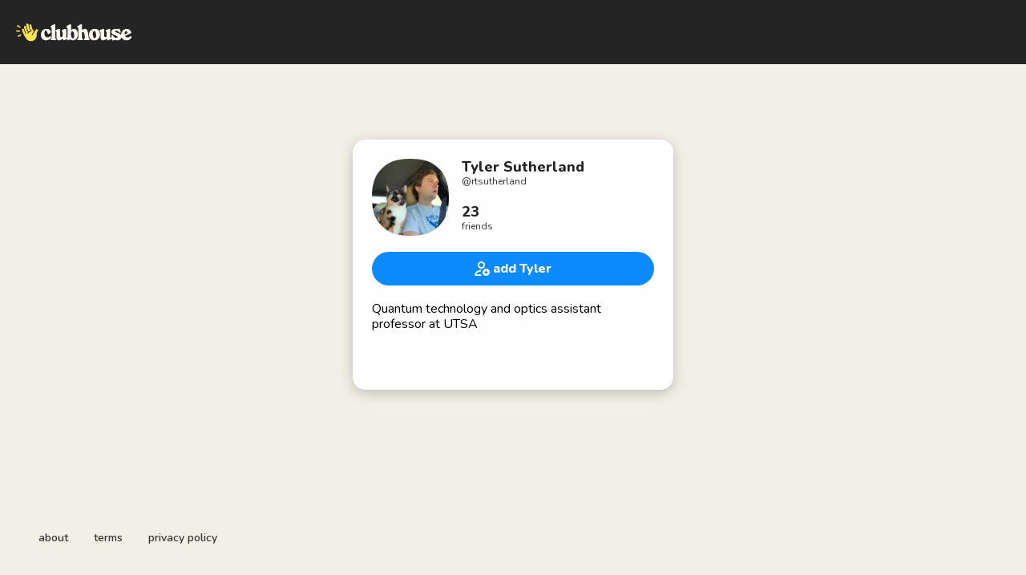

--- FILE ---
content_type: application/javascript; charset=UTF-8
request_url: https://www.clubhouse.com/_next/static/chunks/5539-4923d355ceea4f1d.js
body_size: 7211
content:
"use strict";(self.webpackChunk_N_E=self.webpackChunk_N_E||[]).push([[5539],{958:(e,t,n)=>{n.d(t,{A:()=>a});var l=n(7876),r=n(7626),i=n(8107),o=n(7651);let a=function(e){let{buttonPaddingX:t,buttonPaddingY:n,children:a,headerStyleOverrides:s,noWave:u,showAppPrompt:c=!0,showDesktopAppPrompt:d=!0,styleOverrides:h={}}=e;return(0,l.jsxs)(r.A,{display:"flex",flexDirection:"column",className:o.A.DYNAMIC_FULL_PAGE_HEIGHT,...h.wrapper,children:[(0,l.jsx)(r.A,{height:65,...h.headerContainer,children:(0,l.jsx)(i.A,{showAppPrompt:c,showDesktopAppPrompt:d,noWave:u,styleOverrides:s,buttonPaddingX:t,buttonPaddingY:n})}),(0,l.jsx)(r.A,{flex:1,display:"flex",flexDirection:"column",...h.contentContainer,children:a})]})}},1905:(e,t,n)=>{n.d(t,{A:()=>u});var l=n(7876),r=n(7626),i=n(7087),o=n(8918),a=n(7482),s=n(1861);let u=function(e){let{privacy:t="/privacy",refund:n="/payment-policy",styleOverrides:u,tos:c="/tos"}=e;return(0,l.jsxs)(r.A,{marginY:6,flexColumn:!0,flexCenter:!0,alignItems:"center",gap:4,...null==u?void 0:u.container,children:[(0,l.jsxs)(r.A,{flexCenter:!0,alignItems:"center",gap:4,...null==u?void 0:u.linkContainer,children:[(0,l.jsx)(i.A,{href:t,...null==u?void 0:u.link,children:(0,l.jsx)(o.A,{fontSize:a.A.SM,color:s.A.TALK.TEXT.PRIMARY,extrabold:!0,lineHeight:"18px",...null==u?void 0:u.linkLabel,children:"Privacy Policy"})}),(0,l.jsx)(i.A,{href:c,...null==u?void 0:u.link,children:(0,l.jsx)(o.A,{fontSize:a.A.SM,color:s.A.TALK.TEXT.PRIMARY,extrabold:!0,lineHeight:"18px",...null==u?void 0:u.linkLabel,children:"Terms of Service"})}),(0,l.jsx)(i.A,{href:n,...null==u?void 0:u.link,children:(0,l.jsx)(o.A,{fontSize:a.A.SM,color:s.A.TALK.TEXT.PRIMARY,extrabold:!0,lineHeight:"18px",...null==u?void 0:u.linkLabel,children:"Refund Policy"})})]}),(0,l.jsx)(o.A,{semibold:!0,fontSize:a.A.SM,color:s.A.TALK.TEXT.SECONDARY,lineHeight:"18px",...null==u?void 0:u.thunderbolt,children:"Thunderbolt Strategies LLC"})]})}},2624:(e,t,n)=>{n.d(t,{A:()=>ec,U:()=>ed});var l=n(7511),r=n(7876),i=n(7626),o=n(1861),a=n(7651),s=n(3218),u=n(4232),c=n(9740);let d=function(){let{videoUrl:e}=el();return(0,r.jsx)(i.A,{position:"absolute",top:0,left:0,right:0,bottom:0,backgroundColor:o.A.GRAY[900],children:(0,r.jsx)(c.A,{fullHeight:!0,fullWidth:!0,cover:!0,playsInline:!0,autoPlay:!0,muted:!0,loop:!0,children:(0,r.jsx)("source",{src:e,type:"video/mp4"})})})};var h=n(8918),f=n(7482),A=n(8016),x=n(577);let p=function(){var e;let{advisor:t,isAdvisorOnline:n}=el();return(0,r.jsxs)(i.A,{position:"relative",height:"46px",width:"46px",children:[(0,r.jsx)(i.A,{fullHeight:!0,verticallyCenter:!0,position:"absolute",top:0,left:0,right:0,bottom:0,children:(0,r.jsx)(A.A,{height:"46px",width:"46px",backgroundColor:n?o.A.TALK.AFFIRM:"transparent",transition:"all ease-in-out 0.35s"})}),(0,r.jsx)(i.A,{fullHeight:!0,verticallyCenter:!0,position:"absolute",top:0,left:0,right:0,bottom:0,children:(0,r.jsx)(x.A,{size:"small",styleOverrides:{container:{height:40,width:40}},src:t.photoUrl,initials:null!=(e=t.initials)?e:""})})]})},g=function(){let{advisor:e,copy:t,styleOverrides:n}=el();return(0,r.jsxs)(i.A,{display:"flex",gap:3,padding:4,background:"linear-gradient(180deg, #000 0%, rgba(0, 0, 0, 0.00) 100%)",...null==n?void 0:n.header,children:[(0,r.jsx)(p,{}),(0,r.jsxs)(i.A,{flexColumn:!0,color:o.A.WHITE,children:[(0,r.jsx)(h.A,{fontSize:f.A.LG,extrabold:!0,children:e.name}),(0,r.jsx)(h.A,{fontSize:f.A.SM,semibold:!0,children:t.banner})]})]})};var b=n(2836);let m=function(){let{copy:e,isAdvisorOnline:t,isAdvisorStatusKnown:n,onCTAButtonClick:l}=el();return n?(0,r.jsx)(i.A,{mountAnimation:"fade",children:(0,r.jsx)(b.A,{variant:t?"success":"talk-primary",backgroundColor:t?o.A.TALK.AFFIRM:void 0,fullWidth:!0,height:"48px",onClick:l,children:e.buttonCta})}):null};var v=n(5510),C=n(1195);let k=function(){let{copy:e,includeRefreshButton:t,onRefreshClick:n}=el();return t?(0,r.jsxs)(i.A,{role:"button",display:"flex",alignContent:"center",justifyContent:"center",gap:1,onClick:n,children:[(0,r.jsx)(v.A,{src:C.A.IMAGES.RESHARE_ICON_LIGHT,alt:"refresh",height:20,width:20}),(0,r.jsx)(h.A,{semibold:!0,color:o.A.WHITE,children:e.refresh})]}):null},j=function(){let{styleOverrides:e}=el();return(0,r.jsxs)(i.A,{flexColumn:!0,gap:4,padding:6,background:"linear-gradient(180deg, rgba(0, 0, 0, 0.00) 0%, #000 100%)",...null==e?void 0:e.footer,children:[(0,r.jsx)(m,{}),(0,r.jsx)(k,{})]})};var S=n(2966),T=n(2730),y=n(5503),E=n(5564);let _=function(){let{isSubmittingPhoneNumber:e,onCallMyPhoneClick:t,onPhoneNumberInputChange:n,showCollectPhoneNumberView:l,showPhoneNumberError:a}=el();return(0,r.jsx)(S.A,{active:l,maxWidth:480,fullWidth:!0,marginX:2,padding:6,hideClose:!0,position:"relative",children:(0,r.jsxs)(i.A,{as:"form",onSubmit:e=>{e.preventDefault(),t()},flexColumn:!0,fullHeight:!0,gap:4,children:[(0,r.jsxs)(i.A,{flexColumn:!0,flexCenter:!0,alignItems:"center",gap:2,children:[(0,r.jsx)(h.A,{fontSize:[f.A.XL,f.A["2XL"]],extrabold:!0,lineHeight:1.2,color:o.A.TALK.TEXT.PRIMARY,children:"where should they call you?"}),(0,r.jsx)(h.A,{fontSize:[f.A.MD,f.A.LG],color:o.A.TALK.TEXT.SECONDARY,semibold:!0,lineHeight:1.25,children:"anonymous audio. first call is free"})]}),(0,r.jsx)(T.A,{hideNextButton:!0,onChange:n,showError:a,height:"56px",borderRadius:"16px",width:"100%",alignLeft:!0,autoFocus:!0,usOnly:!0,styleOverrides:{phoneNumberContainer:{backgroundColor:o.A.TALK.BACKGROUND.SECONDARY},container:{paddingBottom:0}}}),(0,r.jsx)(y.A,{loading:e,height:"48px",fullWidth:!0,type:"submit",variant:"success",backgroundColor:o.A.TALK.AFFIRM,children:(0,r.jsx)(h.A,{extrabold:!0,children:"call my phone"})}),(0,r.jsx)(i.A,{flexColumn:!0,alignItems:"center",children:(0,r.jsxs)(E.A.Group,{min:f.A.XS,target:f.A.XS,children:[(0,r.jsx)(E.A.Line,{lineHeight:1.33,semibold:!0,color:o.A.TALK.TEXT.SECONDARY,children:"by entering your phone number you're agreeing"}),(0,r.jsx)(E.A.Line,{lineHeight:1.33,semibold:!0,color:o.A.TALK.TEXT.SECONDARY,children:"to our terms and privacy. thanks!"})]})})]})})};var I=n(4744);let R=function(){let{advisor:e,onGoBackClick:t,showSuccessSplash:n}=el();return(0,r.jsxs)(I.A,{active:n,backgroundColor:"#241714",paddingTop:[4,12],paddingBottom:[10,40],paddingX:8,flexColumn:!0,justifyContent:["space-between","center"],gap:[0,32],color:o.A.WHITE,children:[(0,r.jsxs)(i.A,{flexCenter:!0,gap:1,alignItems:"center",children:[(0,r.jsx)(v.A,{src:C.A.IMAGES.LOCK_ICON_CLOSED_LIGHT,alt:"",width:24,height:24}),(0,r.jsx)(h.A,{fontSize:f.A.XL,superbold:!0,lineHeight:"20px",children:"private call"})]}),(0,r.jsxs)(i.A,{flexCenter:!0,flexColumn:!0,alignItems:"center",gap:10,children:[(0,r.jsx)(x.A,{size:"xxlarge",src:e.photoUrl,initials:e.initials}),(0,r.jsx)(h.A,{fontSize:f.A["2XL"],superbold:!0,lineHeight:1.21,textAlign:"center",paddingX:8,children:"all set! calling your phone now..."})]}),(0,r.jsx)(i.A,{flexCenter:!0,children:(0,r.jsx)(b.A,{onClick:t,variant:"talk-primary",backgroundColor:"#3B2A26",width:["fit-content","100%"],maxWidth:["unset","400px"],children:"go back"})})]})};var w=n(7087),L=n(1925),P=n(5261),M=n(5999);let O=function(){let{advisorOutboundPhoneNumber:e,isPartOfPhoneNumberCollectionExperiment:t,isTalkAdvisorV2OnboardingFlowEnabled:n,links:l,onLegalDisclosureAgreeClick:a,showLegalDisclosure:s}=el();return(0,r.jsxs)(S.A,{active:s,hideClose:!0,maxWidth:480,fullWidth:!0,marginX:2,padding:6,children:[(0,r.jsx)(i.A,{flexColumn:!0,flexCenter:!0,alignItems:"center",gap:4,padding:4,children:(0,r.jsxs)(h.A,{fontSize:f.A.MD,color:o.A.GRAY[700],textAlign:"center",children:["By pressing “Agree” and continuing, you agree to be sent a text message with download instructions for the Talk app after the call, and you agree to our"," ",(0,r.jsx)(w.A,{color:o.A.BLUE[500],fontWeight:P.A.SEMI_BOLD,href:M.talkTosUrl(),newTab:!0,children:"Terms of Service"})," ","and acknowledge our"," ",(0,r.jsx)(w.A,{color:o.A.BLUE[500],fontWeight:P.A.SEMI_BOLD,href:M.talkTosUrl(),newTab:!0,children:"Privacy Policy"}),"."]})}),(0,r.jsx)(L.A.Parent,{condition:!t,wrapper:(0,r.jsx)(w.A,{href:n?e:l.buttonCta,children:(0,r.jsx)(L.A.InjectedChild,{})}),children:(0,r.jsx)(b.A,{variant:"success",onClick:a,fullWidth:!0,height:"48px",backgroundColor:o.A.TALK.AFFIRM,children:"Agree"})})]})};var W=n(3153),B=n(4827),N=n(9275),H=n(7059),F=n(1419),z=n(9576);let K=new z.A("TikTok Pixel Events",o.A.PURPLE[400]);var D=n(5872);let G=new z.A("FB Pixel Events",o.A.BLUE[600]);class X{getFbPixel(){return window.fbq}isInitialized(){return!!this.getFbPixel()}trackFbEvent(e,t,n){if(!this.isInitialized())return void G.warn("Attempt to access FB Pixel, but it is not initialized",e,t,n);G.info("Tracking FB Pixel ".concat(e===D.Re.Track?"standard":"custom"," event"),t,n),this.getFbPixel()(e,t,n)}trackStandardFbEvent(e,t){this.trackFbEvent(D.Re.Track,e,t)}trackCustomFbEvent(e,t){this.trackFbEvent(D.Re.TrackCustom,e,t)}trackFbInitiateCheckoutEvent(e){this.trackStandardFbEvent(D.BB.InitiateCheckout,e)}trackFbLeadEvent(e){this.trackStandardFbEvent(D.BB.Lead,e)}trackFbCompleteRegistrationEvent(e){this.trackStandardFbEvent(D.BB.CompleteRegistration,e)}}var Y=n(4659),U=n(4088),V=n(6852),q=n(9963),Q=n(1178),Z=n(9448),$=n(5437);let J=function(e){let{advisor:t,advisorStatus:n}=e,{copy:l,links:r}=(0,B.A)(),{app:i}=(0,F.A)(),o=u.useMemo(()=>new ee({name:t.user_profile.full_name,appInstallUrl:i}),[t.user_profile.full_name,i]),a=u.useMemo(()=>({buttonCta:{[$.Pr.Online]:o.format(l.online_button_cta),[$.Pr.Busy]:o.format(l.busy_button_cta),[$.Pr.Offline]:o.format(l.offline_button_cta),loading:o.format(l.loading_button_cta)},banner:{[$.Pr.Online]:o.format(l.online_banner),[$.Pr.Busy]:o.format(l.busy_banner),[$.Pr.Offline]:o.format(l.offline_banner),loading:o.format(l.loading_banner)},refresh:o.format(l.refresh)}),[o,l]),s=u.useMemo(()=>({...a,buttonCta:a.buttonCta[null!=n?n:"loading"],banner:a.banner[null!=n?n:"loading"]}),[a,n]),c=u.useMemo(()=>({buttonCta:{[$.Pr.Online]:o.format(r.online_cta_link),[$.Pr.Busy]:o.format(r.busy_cta_link),[$.Pr.Offline]:o.format(r.offline_cta_link),loading:o.format(r.loading_cta_link)}}),[r,o]);return{copy:s,links:u.useMemo(()=>({...c,buttonCta:c.buttonCta[null!=n?n:"loading"]}),[c,n])}};class ee{format(e){return e.replace(/{{(\w+)}}/g,(e,t)=>{let n=this.data[t];return void 0!==n?n:"{{".concat(t,"}}")})}constructor(e){this.data=e}}let et=(0,l.A)(function(){return(0,r.jsxs)(i.A,{fullHeight:!0,fullWidth:!0,children:[(0,r.jsx)(d,{}),(0,r.jsx)(i.A,{position:"absolute",top:0,left:0,right:0,bottom:0,children:(0,r.jsxs)(i.A,{flexColumn:!0,fullHeight:!0,justifyContent:"space-between",children:[(0,r.jsx)(g,{}),(0,r.jsx)(j,{})]})}),(0,r.jsx)(_,{}),(0,r.jsx)(R,{}),(0,r.jsx)(O,{})]})},function(e){var t,n;let{advisor:l,exp:r,includeRefreshButton:i,isTalkAdvisorV2OnboardingFlowEnabled:o,redirectOnCTAClick:a,styleOverrides:s}=e,{phone_number_collection_experiment_participation:c}=(0,B.A)(),[d,h]=u.useState(!1),[f,A]=u.useState(!1),[x,p]=u.useState(!1),[g,b]=u.useState(""),[m,v]=u.useState(!0),[C,k]=u.useState(!1),[j,S]=u.useState(!1),[T,y]=u.useState(!1),{isDesktop:E}=(0,N.A)(),{data:_}=(0,H.A)(l.id,{refresh:!0,refreshInterval:1e4}),{app:I}=(0,F.A)(),{logTikTokPixelEvent:R}={logTikTokPixelEvent:u.useCallback(function(e){let t=arguments.length>1&&void 0!==arguments[1]?arguments[1]:{},n=window.ttq;if(!n)return void K.warn("TikTok Pixel not initialized - aborting");K.info("Logging TikTok Pixel event: ".concat(e),t),n.track(e,t)},[])},{trackFbInitiateCheckoutEvent:w}=u.useMemo(()=>{let e=new X;return Reflect.ownKeys(Reflect.getPrototypeOf(e)).forEach(t=>{e[t]=e[t].bind(e)}),e},[]),{logTalkAdvisorCTAClick:L,logTalkAdvisorLegalDisclosureAgreed:P,logTalkAdvisorLegalDisclosureShown:M,logTalkClick:O,logTalkLaunchPhoneNumberModal:z,logTalkPhoneNumberSubmit:D}=(0,Y.A)(),{copy:G,links:ee}=J({advisorStatus:null!=(t=null==_?void 0:_.advisor_status)?t:null,advisor:l}),et=u.useMemo(()=>{if(!o)return!1;if(!l.web_phone_number||E)return!0;let{data:e}=(0,U.$E)(q.A.TALK_PHONE_NUMBER_COLLECTION_EXPERIMENT_PARTICIPATION(),!1);if(e)return e.participation;let t=Math.floor(100*Math.random())<c;return(0,U.ni)(q.A.TALK_PHONE_NUMBER_COLLECTION_EXPERIMENT_PARTICIPATION(),{participation:t},!0,!1),t},[o,c,l.web_phone_number,E]),en=u.useMemo(()=>(0,Q.FS)(l.user_profile.username,l.user_profile.full_name,l.user_profile.photo_url),[l]),el=null==_?void 0:_.advisor_status,er=el===$.Pr.Online,ei=el===$.Pr.Busy,eo=el===$.Pr.Offline,ea=l.web_phone_number?(0,V.Fn)(l.web_phone_number):"#";u.useEffect(()=>{er||h(!1)},[er]);let es=u.useCallback(()=>{window.location.reload()},[]),eu=u.useCallback(async()=>{try{if(!m)return;D(g),await Z.zv(l.id,g),p(!1),h(!1),A(!0),R("ViewContent"),S(!0)}catch(e){p(!1)}},[g,l.id,D,R,m]),ec=u.useCallback(()=>{if(P(),!et){Z.iV(l.web_phone_number,r),O(ea,r);return}z(),h(!0),y(!1),eu().catch(console.error)},[et,z,eu,O,P,ea,r,l.web_phone_number]),ed=u.useCallback(()=>{if(L(),R("ClickButton"),w(),a){Z.iV(l.web_phone_number,r),setTimeout(()=>{window.location.href=I},250);return}if(j)return void A(!0);et?h(!0):y(!0)},[R,j,L,et,w,a,I,l.web_phone_number,r]);u.useEffect(()=>{T&&M()},[T,M]);let eh=u.useCallback((e,t)=>{k(!1),b(e),v(t)},[]),ef=u.useCallback(async()=>{if(!m)return void k(!0);p(!0),R("InitiateCheckout",{content_id:(0,W.A)()}),w(),y(!0)},[R,m,w]);return{advisor:en,advisorOutboundPhoneNumber:ea,copy:G,hasInitiatedWebCall:j,includeRefreshButton:i,isAdvisorBusy:ei,isAdvisorOffline:eo,isAdvisorOnline:er,isAdvisorStatusKnown:!!el,isPartOfPhoneNumberCollectionExperiment:et,isPhoneNumberValid:m,isSubmittingPhoneNumber:x,isTalkAdvisorV2OnboardingFlowEnabled:o,links:ee,onCTAButtonClick:ed,onCallMyPhoneClick:ef,onGoBackClick:u.useCallback(()=>{A(!1),h(!1)},[]),onLegalDisclosureAgreeClick:ec,onPhoneNumberInputChange:eh,onRefreshClick:es,phoneNumberInputValue:g,showCollectPhoneNumberView:d,showLegalDisclosure:T,showPhoneNumberError:C,showSuccessSplash:f,styleOverrides:s,videoUrl:null!=(n=l.video_url)?n:""}}),en=et.Component,el=et.contextHook;var er=n(3163),ei=function(e){return e.ImmediateRedirect="1.1",e.SingleAdvisorLandingWebRedirect="1.2",e.AdvisorGalleryWebRedirect="1.3",e.SingleAdvisorLandingWebCall="2.1",e.AdvisorGalleryWebCall="2.3",e}({});let eo=new Set([ei.AdvisorGalleryWebRedirect,ei.AdvisorGalleryWebCall]),ea=new Set([ei.ImmediateRedirect,ei.SingleAdvisorLandingWebRedirect,ei.AdvisorGalleryWebRedirect]),es=function(){let{app:e}=(0,F.A)(),{exp:t}=(0,er.A)({exp:null}),{isMobile:n}=(0,N.A)();u.useEffect(()=>{t===ei.ImmediateRedirect&&n&&setTimeout(()=>{window.location.href=e},300)},[t,e,n]);let l=eo.has(t),r=ea.has(t)&&n;return{exp:t,redirectOnCTAClick:r,showAdvisorGallery:l}},eu=(0,l.A)(function(){let{advisors:e,containerRef:t,exp:n,isTalkAdvisorV2OnboardingFlowEnabled:l,redirectOnCTAClick:u,showAdvisorGallery:c}=ed();return(0,r.jsx)(i.A,{fullHeight:!0,fullWidth:!0,position:"absolute",top:0,left:0,right:0,bottom:0,children:(0,r.jsx)(i.A,{ref:t,flexColumn:!0,overflowY:"scroll",gap:1,fullHeight:!0,scrollSnapType:"y mandatory",backgroundColor:o.A.BLACK,children:e.map(e=>(0,r.jsx)(i.A,{width:["100vw","100%"],className:a.A.TALK_ADVISOR_FEED_ITEM,scrollSnapAlign:"start",scrollSnapStop:"always",flexShrink:0,children:(0,r.jsx)(i.A,{fullHeight:!0,borderRadius:c?[s.A.XXXLARGE,0]:0,overflow:"hidden",margin:c?[1,0]:0,position:"relative",children:(0,r.jsx)(en,{advisor:e,redirectOnCTAClick:u,exp:n,isTalkAdvisorV2OnboardingFlowEnabled:l,styleOverrides:c?{header:{background:null},footer:{background:null}}:void 0})})},e.id))})})},function(){let{advisor:e,featured_advisors:t,is_talk_advisor_v2_onboarding_flow_enabled:n}=(0,B.A)(),l=u.useRef(null),{exp:r,redirectOnCTAClick:i,showAdvisorGallery:o}=es(),{logTalkAdvisorProfileScroll:a,logTalkPageview:s}=(0,Y.A)();u.useEffect(()=>{s()},[s]);let c=u.useMemo(()=>{if(o){let n=[e].concat(t||[]).filter((e,t,n)=>n.findIndex(t=>t.id===e.id)===t).sort(t=>t.id===e.id?-1:1);return n.concat(n).concat(n).concat(n).concat(n)}return[e]},[e,o,t]);return u.useEffect(()=>{let e=l.current;if(e)return e.addEventListener("scrollend",a),()=>e.removeEventListener("scrollend",a)},[a]),{advisors:c,exp:r,isTalkAdvisorV2OnboardingFlowEnabled:n,redirectOnCTAClick:i,containerRef:l,showAdvisorGallery:o}}),ec=eu.Component,ed=eu.contextHook},2730:(e,t,n)=>{n.d(t,{A:()=>b});var l=n(7876),r=n(4232),i=n(5039),o=n.n(i),a=n(7690),s=n(7626),u=n(2836),c=n(8918),d=n(3218),h=n(1861),f=n(7482),A=n(4659),x=n(874);n(5907);let p=function(e){let{onChange:t,onNext:n,showError:l=!1}=e,{logPhoneInputError:i,logPhoneInputFocus:o,logPhoneInputNextClick:a}=(0,A.A)(),[s,u]=r.useState(""),[c,d]=r.useState(""),[h,f]=r.useState(!1),[p,g]=r.useState(!1),b=r.useMemo(()=>{let e=s.replace(x.A.LETTERS,"");return e.startsWith(c)?"+".concat(e):"+".concat(c).concat(e)},[s,c]),m=r.useCallback(()=>{a(b),h?(g(!1),n(b)):(i(b),g(!0))},[a,i,h,b,n]);return r.useEffect(()=>{t&&t("+".concat(c).concat(s.replace(x.A.LETTERS,"")),h)},[s,h,t,c]),r.useEffect(()=>{g(l)},[l]),{shouldShowPhoneNumberError:p,onNextClick:m,onPhoneNumberChange:r.useCallback((e,t,n)=>{let{dialCode:l}=n;g(!1),f(e),d(l),u(t)},[]),onInputFocus:o,customPlaceholder:r.useCallback(e=>e.startsWith("0")?e.substring(1):e,[])}},g=["us"],b=function(e){let{alignLeft:t,autoFocus:n,height:r="unset",id:i,smallText:A,styleOverrides:x,usOnly:b,width:m,...v}=e,{customPlaceholder:C,onInputFocus:k,onNextClick:j,onPhoneNumberChange:S,shouldShowPhoneNumberError:T}=p(v);return(0,l.jsxs)(s.A,{paddingBottom:5,...null==x?void 0:x.container,children:[(0,l.jsx)(s.A,{alignItems:"center",display:"flex",justifyContent:"center",...null==x?void 0:x.mainContentContainer,children:(0,l.jsx)(s.A,{paddingX:3,width:m,...null==x?void 0:x.phoneNumberWrapper,children:(0,l.jsxs)(s.A,{alignItems:"center",backgroundColor:"#f6f5ef",borderRadius:v.borderRadius||d.A.ROUNDED_FIELD,display:"flex",justifyContent:t?"flex-start":"center",paddingX:2,paddingY:1,height:r,...null==x?void 0:x.phoneNumberContainer,children:[(0,l.jsx)(a.A,{autoFocus:n,inputClassName:o()({"ch-phone-num":!0,"ch-phone-num--small":A}),onPhoneNumberChange:S,onPhoneNumberFocus:k,customPlaceholder:C,onlyCountries:b?g:void 0,preferredCountries:b?g:void 0,format:!0,fieldId:i}),!v.hideNextButton&&(0,l.jsx)(u.A,{onClick:j,variant:"progressive",compact:!0,disabled:v.disableNextButton,...null==x?void 0:x.nextButton,children:"Next"})]})})}),T&&(0,l.jsx)(s.A,{marginTop:2,textAlign:"center",...null==x?void 0:x.errorMessageContainer,children:(0,l.jsx)(c.A,{color:h.A.RED[600],fontSize:f.A.SM,...null==x?void 0:x.errorMessage,children:v.errorMessage||"Phone number is not valid. Please fix it and try again."})})]})}},3076:(e,t,n)=>{n.d(t,{A:()=>u});var l=n(7876),r=n(7626),i=n(958),o=n(1861),a=n(821),s=n(1905);let u=function(e){let{children:t,metaThemeColor:n=o.A.WHITE,...u}=e;return(0,l.jsxs)(i.A,{headerStyleOverrides:{container:{borderBottomStyle:"solid",borderBottomWidth:"1px",borderBottomColor:"transparent",color:o.A.WHITE},ctaButtonText:{fontSize:"14px",bold:!1,extrabold:!0},ctaButton:{backgroundColor:o.A.TALK.BACKGROUND.SECONDARY,borderColor:"transparent",color:o.A.WHITE},logo:{height:40}},styleOverrides:{wrapper:{backgroundColor:[o.A.WHITE,o.A.TALK.BACKGROUND.PRIMARY],justifyContent:"space-between"},headerContainer:{maxWidth:[null,"688px"],alignSelf:"center",fullWidth:!0},contentContainer:{maxWidth:[null,"688px"],alignSelf:"center",fullWidth:!0,display:"contents"}},buttonPaddingX:1,buttonPaddingY:"10px",...u,children:[(0,l.jsx)(a.A,{color:n}),(0,l.jsxs)(r.A,{display:["block","contents"],height:["100%","unset"],children:[(0,l.jsx)(r.A,{maxWidth:[null,"688px"],height:["100%","unset"],fullWidth:!0,alignSelf:"center",flexCenter:!0,children:(0,l.jsx)(r.A,{width:["100%",375],height:["100%",553],flex:[1,"unset"],backgroundColor:o.A.TALK.BACKGROUND.PRIMARY,borderRadius:[null,32],boxShadow:[null,"0px 2px 8px 0px rgba(0, 0, 0, 0.06)"],borderWidth:[null,"1px"],borderStyle:["none","solid"],borderColor:o.A.TALK.BACKGROUND.PRIMARY,position:[null,"relative"],overflow:[null,"hidden"],children:t})}),(0,l.jsx)(r.A,{display:["none","flex"],maxWidth:[null,"688px"],fullWidth:!0,alignSelf:"center",justifyContent:"center",children:(0,l.jsx)(s.A,{styleOverrides:{linkLabel:{color:o.A.WHITE},thunderbolt:{color:o.A.WHITE}}})})]})]})}},5564:(e,t,n)=>{n.d(t,{A:()=>A});var l=n(7876),r=n(4232),i=n(7482),o=n(7935);let a={target:i.A.LG,min:i.A.SM,updateFontSize:()=>{},calculatedFontSize:i.A.LG,noSolution:!1,recordNoSolution:()=>{}},s=r.createContext(a),u=function(e){let{children:t,min:n,target:i}=e,[a,u]=r.useState(i),[c,d]=r.useState(!1),h=r.useCallback(e=>u(t=>{let n=(0,o.nv)("fontSizes",t);return(0,o.nv)("fontSizes",e)<n?e:t}),[]),f=r.useCallback(()=>d(!0),[]);return(0,l.jsx)(s.Provider,{value:{calculatedFontSize:a,min:n,noSolution:c,recordNoSolution:f,target:i,updateFontSize:h},children:t})};var c=n(8918);let d=Object.values(i.A).map(e=>({key:e,px:(0,o.nv)("fontSizes",e),value:parseInt((0,o.nv)("fontSizes",e),10)})).sort((e,t)=>e>t?1:-1),h=function(e){let{calculatedFontSize:t,min:n,noSolution:l,recordNoSolution:i,target:a,updateFontSize:u}=r.useContext(s),c=r.useRef(),h=r.useMemo(()=>{let e=parseInt((0,o.nv)("fontSizes",a),10),t=parseInt((0,o.nv)("fontSizes",n),10);return d.filter(n=>n.value>=t&&n.value<=e)},[n,a]),f=r.useCallback(()=>{let e=0,t=h[0],n=Math.ceil(1.4*t.value);if(c.current){for(c.current.style.fontSize=t.px;c.current.offsetHeight>n&&e<h.length-1;)n=Math.ceil(1.4*(t=h[++e]).value),c.current.style.fontSize=t.px;c.current.offsetHeight>n&&i(),c.current.style.fontSize=null,u(t.key)}},[h,u,i]);return r.useEffect(()=>{f()},[e,f]),{noSolution:l,calculatedFontSize:t,textRef:c}},f=function(e){let{children:t,height:n,min:l=i.A.XS,target:a}=e,[s,u]=r.useState(100),c=r.useRef(),d=r.useMemo(()=>"number"==typeof n?n:parseInt(n,10),[n]),h=r.useMemo(()=>parseInt((0,o.nv)("fontSizes",a),10),[a]),f=r.useMemo(()=>l?parseInt((0,o.nv)("fontSizes",l),10):0,[l]),A=r.useCallback(()=>{let e=h;if(c.current){for(c.current.style.fontSize="".concat(e,"px");c.current.offsetHeight>=.9*d&&e>f;)e--,c.current.style.fontSize="".concat(e,"px");c.current.style.fontSize=null,u(e)}},[d,f,h]);return r.useEffect(()=>{A()},[t,A]),{fontSize:s,textRef:c}},A={Group:function(e){let{children:t,min:n,target:r}=e;return(0,l.jsx)(u,{min:n,target:r,children:t})},Line:function(e){let{children:t,...n}=e,{calculatedFontSize:r,noSolution:i,textRef:o}=h(t);return(0,l.jsxs)(c.A,{fontSize:r,ref:o,display:i?"inline":void 0,...n,children:[t,i?" ":""]})},Text:function(e){let{children:t,height:n,min:r,target:i,...o}=e,{fontSize:a,textRef:s}=f({children:t,height:n,min:r,target:i});return(0,l.jsx)(c.A,{fontSize:a,ref:s,...o,children:t})}}},7059:(e,t,n)=>{n.d(t,{A:()=>a});var l=n(4232),r=n(1689),i=n(9448),o=n(1681);let a=function(e,t){let n=l.useCallback(()=>i.xC(e),[e]);return(0,r.A)(o.A.FETCH_TALK_ADVISOR_STATUS(e),n,t)}},9740:(e,t,n)=>{n.d(t,{A:()=>a});var l=n(2167),r=n(9216),i=n(7935);let o=(0,i.kG)({fullHeight:{height:"100%"},fullWidth:{width:"100%"},cover:{objectFit:"cover"}}),a=l.Ay.video.withConfig({shouldForwardProp:i.MC,componentId:"sc-4c070684-0"})(r.xe,r.yW,r.Tp,r.Zp,r.PQ,r.G1,r.r7,...o)}}]);